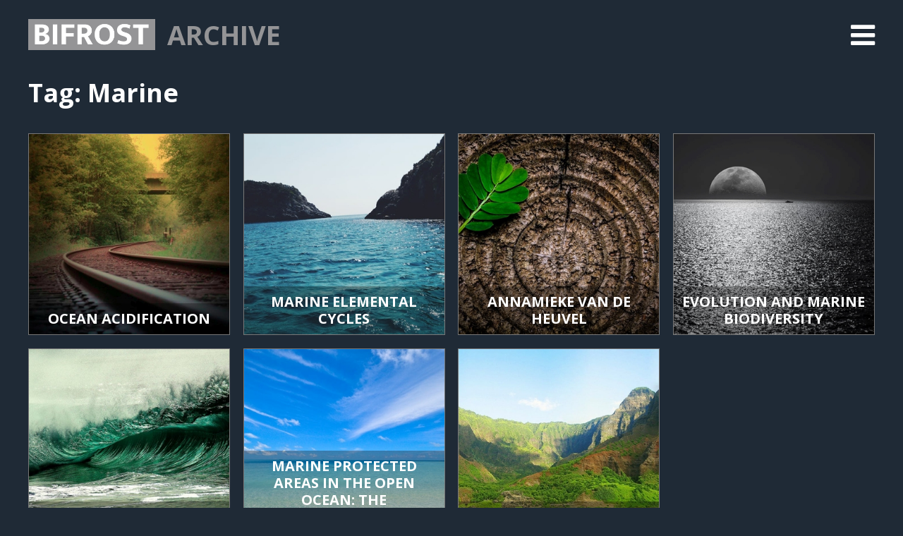

--- FILE ---
content_type: text/html; charset=UTF-8
request_url: https://bifrostonline.org/tag/marine/
body_size: 6682
content:
<!DOCTYPE html>
<html lang="en-US">
<head>
<meta charset="UTF-8">
<meta name="viewport" content="width=device-width, initial-scale=1">
<link rel="profile" href="http://gmpg.org/xfn/11">
<title>Marine &#8211; Bifrost</title>
<meta name='robots' content='max-image-preview:large' />
	<style>img:is([sizes="auto" i], [sizes^="auto," i]) { contain-intrinsic-size: 3000px 1500px }</style>
	<link rel='dns-prefetch' href='//cdnjs.cloudflare.com' />
<link rel='dns-prefetch' href='//fonts.googleapis.com' />
<link rel='dns-prefetch' href='//maxcdn.bootstrapcdn.com' />
<link rel="alternate" type="application/rss+xml" title="Bifrost &raquo; Feed" href="https://bifrostonline.org/feed/" />
<link rel="alternate" type="application/rss+xml" title="Bifrost &raquo; Comments Feed" href="https://bifrostonline.org/comments/feed/" />
<link rel="alternate" type="application/rss+xml" title="Bifrost &raquo; Marine Tag Feed" href="https://bifrostonline.org/tag/marine/feed/" />
<script type="text/javascript">
/* <![CDATA[ */
window._wpemojiSettings = {"baseUrl":"https:\/\/s.w.org\/images\/core\/emoji\/16.0.1\/72x72\/","ext":".png","svgUrl":"https:\/\/s.w.org\/images\/core\/emoji\/16.0.1\/svg\/","svgExt":".svg","source":{"concatemoji":"https:\/\/bifrostonline.org\/wp-includes\/js\/wp-emoji-release.min.js?ver=6.8.3"}};
/*! This file is auto-generated */
!function(s,n){var o,i,e;function c(e){try{var t={supportTests:e,timestamp:(new Date).valueOf()};sessionStorage.setItem(o,JSON.stringify(t))}catch(e){}}function p(e,t,n){e.clearRect(0,0,e.canvas.width,e.canvas.height),e.fillText(t,0,0);var t=new Uint32Array(e.getImageData(0,0,e.canvas.width,e.canvas.height).data),a=(e.clearRect(0,0,e.canvas.width,e.canvas.height),e.fillText(n,0,0),new Uint32Array(e.getImageData(0,0,e.canvas.width,e.canvas.height).data));return t.every(function(e,t){return e===a[t]})}function u(e,t){e.clearRect(0,0,e.canvas.width,e.canvas.height),e.fillText(t,0,0);for(var n=e.getImageData(16,16,1,1),a=0;a<n.data.length;a++)if(0!==n.data[a])return!1;return!0}function f(e,t,n,a){switch(t){case"flag":return n(e,"\ud83c\udff3\ufe0f\u200d\u26a7\ufe0f","\ud83c\udff3\ufe0f\u200b\u26a7\ufe0f")?!1:!n(e,"\ud83c\udde8\ud83c\uddf6","\ud83c\udde8\u200b\ud83c\uddf6")&&!n(e,"\ud83c\udff4\udb40\udc67\udb40\udc62\udb40\udc65\udb40\udc6e\udb40\udc67\udb40\udc7f","\ud83c\udff4\u200b\udb40\udc67\u200b\udb40\udc62\u200b\udb40\udc65\u200b\udb40\udc6e\u200b\udb40\udc67\u200b\udb40\udc7f");case"emoji":return!a(e,"\ud83e\udedf")}return!1}function g(e,t,n,a){var r="undefined"!=typeof WorkerGlobalScope&&self instanceof WorkerGlobalScope?new OffscreenCanvas(300,150):s.createElement("canvas"),o=r.getContext("2d",{willReadFrequently:!0}),i=(o.textBaseline="top",o.font="600 32px Arial",{});return e.forEach(function(e){i[e]=t(o,e,n,a)}),i}function t(e){var t=s.createElement("script");t.src=e,t.defer=!0,s.head.appendChild(t)}"undefined"!=typeof Promise&&(o="wpEmojiSettingsSupports",i=["flag","emoji"],n.supports={everything:!0,everythingExceptFlag:!0},e=new Promise(function(e){s.addEventListener("DOMContentLoaded",e,{once:!0})}),new Promise(function(t){var n=function(){try{var e=JSON.parse(sessionStorage.getItem(o));if("object"==typeof e&&"number"==typeof e.timestamp&&(new Date).valueOf()<e.timestamp+604800&&"object"==typeof e.supportTests)return e.supportTests}catch(e){}return null}();if(!n){if("undefined"!=typeof Worker&&"undefined"!=typeof OffscreenCanvas&&"undefined"!=typeof URL&&URL.createObjectURL&&"undefined"!=typeof Blob)try{var e="postMessage("+g.toString()+"("+[JSON.stringify(i),f.toString(),p.toString(),u.toString()].join(",")+"));",a=new Blob([e],{type:"text/javascript"}),r=new Worker(URL.createObjectURL(a),{name:"wpTestEmojiSupports"});return void(r.onmessage=function(e){c(n=e.data),r.terminate(),t(n)})}catch(e){}c(n=g(i,f,p,u))}t(n)}).then(function(e){for(var t in e)n.supports[t]=e[t],n.supports.everything=n.supports.everything&&n.supports[t],"flag"!==t&&(n.supports.everythingExceptFlag=n.supports.everythingExceptFlag&&n.supports[t]);n.supports.everythingExceptFlag=n.supports.everythingExceptFlag&&!n.supports.flag,n.DOMReady=!1,n.readyCallback=function(){n.DOMReady=!0}}).then(function(){return e}).then(function(){var e;n.supports.everything||(n.readyCallback(),(e=n.source||{}).concatemoji?t(e.concatemoji):e.wpemoji&&e.twemoji&&(t(e.twemoji),t(e.wpemoji)))}))}((window,document),window._wpemojiSettings);
/* ]]> */
</script>
<style id='wp-emoji-styles-inline-css' type='text/css'>

	img.wp-smiley, img.emoji {
		display: inline !important;
		border: none !important;
		box-shadow: none !important;
		height: 1em !important;
		width: 1em !important;
		margin: 0 0.07em !important;
		vertical-align: -0.1em !important;
		background: none !important;
		padding: 0 !important;
	}
</style>
<link rel='stylesheet' id='wp-block-library-css' href='https://bifrostonline.org/wp-includes/css/dist/block-library/style.min.css?ver=6.8.3' type='text/css' media='all' />
<style id='classic-theme-styles-inline-css' type='text/css'>
/*! This file is auto-generated */
.wp-block-button__link{color:#fff;background-color:#32373c;border-radius:9999px;box-shadow:none;text-decoration:none;padding:calc(.667em + 2px) calc(1.333em + 2px);font-size:1.125em}.wp-block-file__button{background:#32373c;color:#fff;text-decoration:none}
</style>
<style id='global-styles-inline-css' type='text/css'>
:root{--wp--preset--aspect-ratio--square: 1;--wp--preset--aspect-ratio--4-3: 4/3;--wp--preset--aspect-ratio--3-4: 3/4;--wp--preset--aspect-ratio--3-2: 3/2;--wp--preset--aspect-ratio--2-3: 2/3;--wp--preset--aspect-ratio--16-9: 16/9;--wp--preset--aspect-ratio--9-16: 9/16;--wp--preset--color--black: #000000;--wp--preset--color--cyan-bluish-gray: #abb8c3;--wp--preset--color--white: #ffffff;--wp--preset--color--pale-pink: #f78da7;--wp--preset--color--vivid-red: #cf2e2e;--wp--preset--color--luminous-vivid-orange: #ff6900;--wp--preset--color--luminous-vivid-amber: #fcb900;--wp--preset--color--light-green-cyan: #7bdcb5;--wp--preset--color--vivid-green-cyan: #00d084;--wp--preset--color--pale-cyan-blue: #8ed1fc;--wp--preset--color--vivid-cyan-blue: #0693e3;--wp--preset--color--vivid-purple: #9b51e0;--wp--preset--gradient--vivid-cyan-blue-to-vivid-purple: linear-gradient(135deg,rgba(6,147,227,1) 0%,rgb(155,81,224) 100%);--wp--preset--gradient--light-green-cyan-to-vivid-green-cyan: linear-gradient(135deg,rgb(122,220,180) 0%,rgb(0,208,130) 100%);--wp--preset--gradient--luminous-vivid-amber-to-luminous-vivid-orange: linear-gradient(135deg,rgba(252,185,0,1) 0%,rgba(255,105,0,1) 100%);--wp--preset--gradient--luminous-vivid-orange-to-vivid-red: linear-gradient(135deg,rgba(255,105,0,1) 0%,rgb(207,46,46) 100%);--wp--preset--gradient--very-light-gray-to-cyan-bluish-gray: linear-gradient(135deg,rgb(238,238,238) 0%,rgb(169,184,195) 100%);--wp--preset--gradient--cool-to-warm-spectrum: linear-gradient(135deg,rgb(74,234,220) 0%,rgb(151,120,209) 20%,rgb(207,42,186) 40%,rgb(238,44,130) 60%,rgb(251,105,98) 80%,rgb(254,248,76) 100%);--wp--preset--gradient--blush-light-purple: linear-gradient(135deg,rgb(255,206,236) 0%,rgb(152,150,240) 100%);--wp--preset--gradient--blush-bordeaux: linear-gradient(135deg,rgb(254,205,165) 0%,rgb(254,45,45) 50%,rgb(107,0,62) 100%);--wp--preset--gradient--luminous-dusk: linear-gradient(135deg,rgb(255,203,112) 0%,rgb(199,81,192) 50%,rgb(65,88,208) 100%);--wp--preset--gradient--pale-ocean: linear-gradient(135deg,rgb(255,245,203) 0%,rgb(182,227,212) 50%,rgb(51,167,181) 100%);--wp--preset--gradient--electric-grass: linear-gradient(135deg,rgb(202,248,128) 0%,rgb(113,206,126) 100%);--wp--preset--gradient--midnight: linear-gradient(135deg,rgb(2,3,129) 0%,rgb(40,116,252) 100%);--wp--preset--font-size--small: 13px;--wp--preset--font-size--medium: 20px;--wp--preset--font-size--large: 36px;--wp--preset--font-size--x-large: 42px;--wp--preset--spacing--20: 0.44rem;--wp--preset--spacing--30: 0.67rem;--wp--preset--spacing--40: 1rem;--wp--preset--spacing--50: 1.5rem;--wp--preset--spacing--60: 2.25rem;--wp--preset--spacing--70: 3.38rem;--wp--preset--spacing--80: 5.06rem;--wp--preset--shadow--natural: 6px 6px 9px rgba(0, 0, 0, 0.2);--wp--preset--shadow--deep: 12px 12px 50px rgba(0, 0, 0, 0.4);--wp--preset--shadow--sharp: 6px 6px 0px rgba(0, 0, 0, 0.2);--wp--preset--shadow--outlined: 6px 6px 0px -3px rgba(255, 255, 255, 1), 6px 6px rgba(0, 0, 0, 1);--wp--preset--shadow--crisp: 6px 6px 0px rgba(0, 0, 0, 1);}:where(.is-layout-flex){gap: 0.5em;}:where(.is-layout-grid){gap: 0.5em;}body .is-layout-flex{display: flex;}.is-layout-flex{flex-wrap: wrap;align-items: center;}.is-layout-flex > :is(*, div){margin: 0;}body .is-layout-grid{display: grid;}.is-layout-grid > :is(*, div){margin: 0;}:where(.wp-block-columns.is-layout-flex){gap: 2em;}:where(.wp-block-columns.is-layout-grid){gap: 2em;}:where(.wp-block-post-template.is-layout-flex){gap: 1.25em;}:where(.wp-block-post-template.is-layout-grid){gap: 1.25em;}.has-black-color{color: var(--wp--preset--color--black) !important;}.has-cyan-bluish-gray-color{color: var(--wp--preset--color--cyan-bluish-gray) !important;}.has-white-color{color: var(--wp--preset--color--white) !important;}.has-pale-pink-color{color: var(--wp--preset--color--pale-pink) !important;}.has-vivid-red-color{color: var(--wp--preset--color--vivid-red) !important;}.has-luminous-vivid-orange-color{color: var(--wp--preset--color--luminous-vivid-orange) !important;}.has-luminous-vivid-amber-color{color: var(--wp--preset--color--luminous-vivid-amber) !important;}.has-light-green-cyan-color{color: var(--wp--preset--color--light-green-cyan) !important;}.has-vivid-green-cyan-color{color: var(--wp--preset--color--vivid-green-cyan) !important;}.has-pale-cyan-blue-color{color: var(--wp--preset--color--pale-cyan-blue) !important;}.has-vivid-cyan-blue-color{color: var(--wp--preset--color--vivid-cyan-blue) !important;}.has-vivid-purple-color{color: var(--wp--preset--color--vivid-purple) !important;}.has-black-background-color{background-color: var(--wp--preset--color--black) !important;}.has-cyan-bluish-gray-background-color{background-color: var(--wp--preset--color--cyan-bluish-gray) !important;}.has-white-background-color{background-color: var(--wp--preset--color--white) !important;}.has-pale-pink-background-color{background-color: var(--wp--preset--color--pale-pink) !important;}.has-vivid-red-background-color{background-color: var(--wp--preset--color--vivid-red) !important;}.has-luminous-vivid-orange-background-color{background-color: var(--wp--preset--color--luminous-vivid-orange) !important;}.has-luminous-vivid-amber-background-color{background-color: var(--wp--preset--color--luminous-vivid-amber) !important;}.has-light-green-cyan-background-color{background-color: var(--wp--preset--color--light-green-cyan) !important;}.has-vivid-green-cyan-background-color{background-color: var(--wp--preset--color--vivid-green-cyan) !important;}.has-pale-cyan-blue-background-color{background-color: var(--wp--preset--color--pale-cyan-blue) !important;}.has-vivid-cyan-blue-background-color{background-color: var(--wp--preset--color--vivid-cyan-blue) !important;}.has-vivid-purple-background-color{background-color: var(--wp--preset--color--vivid-purple) !important;}.has-black-border-color{border-color: var(--wp--preset--color--black) !important;}.has-cyan-bluish-gray-border-color{border-color: var(--wp--preset--color--cyan-bluish-gray) !important;}.has-white-border-color{border-color: var(--wp--preset--color--white) !important;}.has-pale-pink-border-color{border-color: var(--wp--preset--color--pale-pink) !important;}.has-vivid-red-border-color{border-color: var(--wp--preset--color--vivid-red) !important;}.has-luminous-vivid-orange-border-color{border-color: var(--wp--preset--color--luminous-vivid-orange) !important;}.has-luminous-vivid-amber-border-color{border-color: var(--wp--preset--color--luminous-vivid-amber) !important;}.has-light-green-cyan-border-color{border-color: var(--wp--preset--color--light-green-cyan) !important;}.has-vivid-green-cyan-border-color{border-color: var(--wp--preset--color--vivid-green-cyan) !important;}.has-pale-cyan-blue-border-color{border-color: var(--wp--preset--color--pale-cyan-blue) !important;}.has-vivid-cyan-blue-border-color{border-color: var(--wp--preset--color--vivid-cyan-blue) !important;}.has-vivid-purple-border-color{border-color: var(--wp--preset--color--vivid-purple) !important;}.has-vivid-cyan-blue-to-vivid-purple-gradient-background{background: var(--wp--preset--gradient--vivid-cyan-blue-to-vivid-purple) !important;}.has-light-green-cyan-to-vivid-green-cyan-gradient-background{background: var(--wp--preset--gradient--light-green-cyan-to-vivid-green-cyan) !important;}.has-luminous-vivid-amber-to-luminous-vivid-orange-gradient-background{background: var(--wp--preset--gradient--luminous-vivid-amber-to-luminous-vivid-orange) !important;}.has-luminous-vivid-orange-to-vivid-red-gradient-background{background: var(--wp--preset--gradient--luminous-vivid-orange-to-vivid-red) !important;}.has-very-light-gray-to-cyan-bluish-gray-gradient-background{background: var(--wp--preset--gradient--very-light-gray-to-cyan-bluish-gray) !important;}.has-cool-to-warm-spectrum-gradient-background{background: var(--wp--preset--gradient--cool-to-warm-spectrum) !important;}.has-blush-light-purple-gradient-background{background: var(--wp--preset--gradient--blush-light-purple) !important;}.has-blush-bordeaux-gradient-background{background: var(--wp--preset--gradient--blush-bordeaux) !important;}.has-luminous-dusk-gradient-background{background: var(--wp--preset--gradient--luminous-dusk) !important;}.has-pale-ocean-gradient-background{background: var(--wp--preset--gradient--pale-ocean) !important;}.has-electric-grass-gradient-background{background: var(--wp--preset--gradient--electric-grass) !important;}.has-midnight-gradient-background{background: var(--wp--preset--gradient--midnight) !important;}.has-small-font-size{font-size: var(--wp--preset--font-size--small) !important;}.has-medium-font-size{font-size: var(--wp--preset--font-size--medium) !important;}.has-large-font-size{font-size: var(--wp--preset--font-size--large) !important;}.has-x-large-font-size{font-size: var(--wp--preset--font-size--x-large) !important;}
:where(.wp-block-post-template.is-layout-flex){gap: 1.25em;}:where(.wp-block-post-template.is-layout-grid){gap: 1.25em;}
:where(.wp-block-columns.is-layout-flex){gap: 2em;}:where(.wp-block-columns.is-layout-grid){gap: 2em;}
:root :where(.wp-block-pullquote){font-size: 1.5em;line-height: 1.6;}
</style>
<link rel='stylesheet' id='wp-components-css' href='https://bifrostonline.org/wp-includes/css/dist/components/style.min.css?ver=6.8.3' type='text/css' media='all' />
<link rel='stylesheet' id='godaddy-styles-css' href='https://bifrostonline.org/wp-content/mu-plugins/vendor/wpex/godaddy-launch/includes/Dependencies/GoDaddy/Styles/build/latest.css?ver=2.0.2' type='text/css' media='all' />
<link rel='stylesheet' id='noname-google-fonts-css' href='https://fonts.googleapis.com/css?family=Open+Sans:400,400i,600,700%7CCrimson+Text:400,400i,700' type='text/css' media='all' />
<link rel='stylesheet' id='noname-awesome-css' href='https://maxcdn.bootstrapcdn.com/font-awesome/4.7.0/css/font-awesome.min.css' type='text/css' media='all' />
<link rel='stylesheet' id='noname-style-css' href='https://bifrostonline.org/wp-content/themes/bifrost/style.css?ver=1592194191' type='text/css' media='all' />
<link rel='stylesheet' id='slick-style-css' href='https://cdnjs.cloudflare.com/ajax/libs/slick-carousel/1.8.1/slick.min.css' type='text/css' media='all' />
<link rel='stylesheet' id='flexslider-style-css' href='https://bifrostonline.org/wp-content/themes/bifrost/js/flexslider/flexslider.css?ver=1528092565' type='text/css' media='all' />
<script type="text/javascript" src="https://bifrostonline.org/wp-includes/js/jquery/jquery.min.js?ver=3.7.1" id="jquery-core-js"></script>
<script type="text/javascript" src="https://bifrostonline.org/wp-includes/js/jquery/jquery-migrate.min.js?ver=3.4.1" id="jquery-migrate-js"></script>
<link rel="https://api.w.org/" href="https://bifrostonline.org/wp-json/" /><link rel="alternate" title="JSON" type="application/json" href="https://bifrostonline.org/wp-json/wp/v2/tags/725" /><link rel="EditURI" type="application/rsd+xml" title="RSD" href="https://bifrostonline.org/xmlrpc.php?rsd" />
<meta name="generator" content="WordPress 6.8.3" />
<!-- Google Tag Manager -->
<script>(function(w,d,s,l,i){w[l]=w[l]||[];w[l].push({'gtm.start':
new Date().getTime(),event:'gtm.js'});var f=d.getElementsByTagName(s)[0],
j=d.createElement(s),dl=l!='dataLayer'?'&l='+l:'';j.async=true;j.src=
'https://www.googletagmanager.com/gtm.js?id='+i+dl;f.parentNode.insertBefore(j,f);
})(window,document,'script','dataLayer','GTM-N8Z5X79');</script>
<!-- End Google Tag Manager --></head>

<body class="archive tag tag-marine tag-725 wp-theme-bifrost">

<!-- Google Tag Manager (noscript) -->
<noscript><iframe src="https://www.googletagmanager.com/ns.html?id=GTM-N8Z5X79"
height="0" width="0" style="display:none;visibility:hidden"></iframe></noscript>
<!-- End Google Tag Manager (noscript) -->
<div class="site site-inner">

	<header class="site-header">
		<div class="wrap">

			<div class="top">

				<div class="logo">
					<a href="https://bifrostonline.org/">
						<img src="https://bifrostonline.org/wp-content/themes/bifrost/images/logo.png" alt="Bifrost">
					</a>
				</div><!-- .logo -->

				<h1 class="top-title">Archive</h1>
			</div><!-- .top -->

							<div id="site-navigation" class="navigation-primary">
					<button id="menu-toggle" class="menu-toggle menu-ralign"><i class="fa fa-bars"></i><i class="fa fa-close"></i></button>
<nav class="main-navigation menu-ralign">
	<ul id="primary-menu" class="primary-menu"><li id="menu-item-555" class="menu-item menu-item-type-post_type menu-item-object-page menu-item-555"><a href="https://bifrostonline.org/themes/">Themes</a></li>
<li id="menu-item-561" class="menu-item menu-item-type-taxonomy menu-item-object-category menu-item-561"><a href="https://bifrostonline.org/category/documentaries/">Bifrost Documentaries</a></li>
<li id="menu-item-432" class="menu-item menu-item-type-taxonomy menu-item-object-category menu-item-432"><a href="https://bifrostonline.org/category/insights/">Bifrost Insights</a></li>
<li id="menu-item-371" class="menu-item menu-item-type-post_type menu-item-object-page menu-item-371"><a href="https://bifrostonline.org/about/">About</a></li>
<li id="menu-item-1020" class="menu-item menu-item-type-taxonomy menu-item-object-category menu-item-1020"><a href="https://bifrostonline.org/category/features/">Features</a></li>
<li id="menu-item-4646" class="menu-item menu-item-type-taxonomy menu-item-object-category menu-item-4646"><a href="https://bifrostonline.org/category/bridges/">Bridges</a></li>
</ul>	<div class="nav-extra">
		<div id="switch-skin" class="switch-skin"> Mode</div>
	</div>
	<div class="nav-extra">
		<div class="nav-search">
<form role="search" method="get" class="search-form" action="https://bifrostonline.org/">
	<input type="search" id="search-form-696ffc2c9c891" class="search-field" value="" name="s" />
	<button type="submit" class="search-submit"><i class="fa fa-search"></i></button>
</form></div>
	</div>
</nav>				</div><!-- .navigation-primary -->
			
		</div><!-- .wrap -->
	</header>

	<div class="site-content">
<div class="main-page">
	<div class="wrap">

		<h2 class="archive-title">Tag: <span>Marine</span></h2>
		
		<div class="assets clear"><div class="asset no-overlay">
	<a href="https://bifrostonline.org/ocean-acidification/" class="asset-link">		<div class="asset-content">

			<h3 class="asset-title">Ocean acidification</h3>

			<div class="asset-image"><img width="360" height="360" src="https://bifrostonline.org/wp-content/uploads/2018/10/Ocean_acidification.jpg" class="attachment-asset size-asset wp-post-image" alt="" decoding="async" fetchpriority="high" srcset="https://bifrostonline.org/wp-content/uploads/2018/10/Ocean_acidification.jpg 360w, https://bifrostonline.org/wp-content/uploads/2018/10/Ocean_acidification-150x150.jpg 150w, https://bifrostonline.org/wp-content/uploads/2018/10/Ocean_acidification-300x300.jpg 300w" sizes="(max-width: 360px) 100vw, 360px" /></div>

			
		</div>
	</a>
</div>
<div class="asset no-overlay">
	<a href="https://bifrostonline.org/marine-elemental-cycles/" class="asset-link">		<div class="asset-content">

			<h3 class="asset-title">Marine Elemental Cycles</h3>

			<div class="asset-image"><img width="360" height="360" src="https://bifrostonline.org/wp-content/uploads/2018/10/Marine_Elemental_Cycles.jpg" class="attachment-asset size-asset wp-post-image" alt="" decoding="async" srcset="https://bifrostonline.org/wp-content/uploads/2018/10/Marine_Elemental_Cycles.jpg 360w, https://bifrostonline.org/wp-content/uploads/2018/10/Marine_Elemental_Cycles-150x150.jpg 150w, https://bifrostonline.org/wp-content/uploads/2018/10/Marine_Elemental_Cycles-300x300.jpg 300w" sizes="(max-width: 360px) 100vw, 360px" /></div>

			
		</div>
	</a>
</div>
<div class="asset no-overlay">
	<a href="https://bifrostonline.org/annamieke-van-de-heuvel/" class="asset-link">		<div class="asset-content">

			<h3 class="asset-title">Annamieke Van De Heuvel</h3>

			<div class="asset-image"><img width="360" height="360" src="https://bifrostonline.org/wp-content/uploads/2018/10/Annamieke_Van_De_Heuvel.jpg" class="attachment-asset size-asset wp-post-image" alt="" decoding="async" srcset="https://bifrostonline.org/wp-content/uploads/2018/10/Annamieke_Van_De_Heuvel.jpg 360w, https://bifrostonline.org/wp-content/uploads/2018/10/Annamieke_Van_De_Heuvel-150x150.jpg 150w, https://bifrostonline.org/wp-content/uploads/2018/10/Annamieke_Van_De_Heuvel-300x300.jpg 300w" sizes="(max-width: 360px) 100vw, 360px" /></div>

			
		</div>
	</a>
</div>
<div class="asset no-overlay">
	<a href="https://bifrostonline.org/evolution-and-marine-biodiversity/" class="asset-link">		<div class="asset-content">

			<h3 class="asset-title">Evolution and Marine Biodiversity</h3>

			<div class="asset-image"><img width="360" height="360" src="https://bifrostonline.org/wp-content/uploads/2018/10/Evolution_and_Marine_Biodiversity.jpg" class="attachment-asset size-asset wp-post-image" alt="" decoding="async" loading="lazy" srcset="https://bifrostonline.org/wp-content/uploads/2018/10/Evolution_and_Marine_Biodiversity.jpg 360w, https://bifrostonline.org/wp-content/uploads/2018/10/Evolution_and_Marine_Biodiversity-150x150.jpg 150w, https://bifrostonline.org/wp-content/uploads/2018/10/Evolution_and_Marine_Biodiversity-300x300.jpg 300w" sizes="auto, (max-width: 360px) 100vw, 360px" /></div>

			
		</div>
	</a>
</div>
<div class="asset no-overlay">
	<a href="https://bifrostonline.org/marine-spatial-planning/" class="asset-link">		<div class="asset-content">

			<h3 class="asset-title">Marine Spatial Planning</h3>

			<div class="asset-image"><img width="360" height="360" src="https://bifrostonline.org/wp-content/uploads/2018/10/Marine_Spatial_Planning.jpg" class="attachment-asset size-asset wp-post-image" alt="" decoding="async" loading="lazy" srcset="https://bifrostonline.org/wp-content/uploads/2018/10/Marine_Spatial_Planning.jpg 360w, https://bifrostonline.org/wp-content/uploads/2018/10/Marine_Spatial_Planning-150x150.jpg 150w, https://bifrostonline.org/wp-content/uploads/2018/10/Marine_Spatial_Planning-300x300.jpg 300w" sizes="auto, (max-width: 360px) 100vw, 360px" /></div>

			
		</div>
	</a>
</div>
<div class="asset no-overlay">
	<a href="https://bifrostonline.org/marine-protected-areas-in-the-open-ocean-the-implementation-agreement/" class="asset-link">		<div class="asset-content">

			<h3 class="asset-title">Marine Protected Areas in the Open Ocean: The Implementation Agreement</h3>

			<div class="asset-image"><img width="360" height="360" src="https://bifrostonline.org/wp-content/uploads/2018/10/Marine_Protected_Areas_in_the_Open_Ocean.jpg" class="attachment-asset size-asset wp-post-image" alt="" decoding="async" loading="lazy" srcset="https://bifrostonline.org/wp-content/uploads/2018/10/Marine_Protected_Areas_in_the_Open_Ocean.jpg 360w, https://bifrostonline.org/wp-content/uploads/2018/10/Marine_Protected_Areas_in_the_Open_Ocean-150x150.jpg 150w, https://bifrostonline.org/wp-content/uploads/2018/10/Marine_Protected_Areas_in_the_Open_Ocean-300x300.jpg 300w" sizes="auto, (max-width: 360px) 100vw, 360px" /></div>

			
		</div>
	</a>
</div>
<div class="asset no-overlay">
	<a href="https://bifrostonline.org/concepts-of-sustainability/" class="asset-link">		<div class="asset-content">

			<h3 class="asset-title">Concepts of Sustainability</h3>

			<div class="asset-image"><img width="360" height="360" src="https://bifrostonline.org/wp-content/uploads/2018/09/Concepts_of_Sustainability.jpg" class="attachment-asset size-asset wp-post-image" alt="" decoding="async" loading="lazy" srcset="https://bifrostonline.org/wp-content/uploads/2018/09/Concepts_of_Sustainability.jpg 360w, https://bifrostonline.org/wp-content/uploads/2018/09/Concepts_of_Sustainability-150x150.jpg 150w, https://bifrostonline.org/wp-content/uploads/2018/09/Concepts_of_Sustainability-300x300.jpg 300w" sizes="auto, (max-width: 360px) 100vw, 360px" /></div>

			
		</div>
	</a>
</div>
</div>
		
	</div><!-- .wrap -->
</div><!-- .main-page -->

	</div><!-- .site-content -->
	<footer class="site-footer">

		<div class="footer-one">
	<div class="wrap">
		
<nav class="footer1-navigation">
	<ul id="menu-footer-one" class="footer1-menu clear"><li id="menu-item-554" class="menu-item menu-item-type-post_type menu-item-object-page menu-item-554"><a href="https://bifrostonline.org/themes/">Bifrost<br> Themes</a></li>
<li id="menu-item-562" class="menu-item menu-item-type-taxonomy menu-item-object-category menu-item-562"><a href="https://bifrostonline.org/category/documentaries/">Bifrost<br> Documentaries</a></li>
<li id="menu-item-433" class="menu-item menu-item-type-taxonomy menu-item-object-category menu-item-433"><a href="https://bifrostonline.org/category/insights/">Bifrost<br> Insights</a></li>
<li id="menu-item-4351" class="menu-item menu-item-type-taxonomy menu-item-object-category menu-item-4351"><a href="https://bifrostonline.org/category/features/">Bifrost<br> Features</a></li>
<li id="menu-item-370" class="menu-item menu-item-type-post_type menu-item-object-page menu-item-370"><a href="https://bifrostonline.org/about/">About<br> Bifrost</a></li>
<li id="menu-item-4651" class="menu-item menu-item-type-taxonomy menu-item-object-category menu-item-4651"><a href="https://bifrostonline.org/category/bridges/">Bridges</a></li>
</ul></nav>

	</div><!-- .wrap -->
</div><!-- .footer-one --><div class="footer-iconed">
	<div class="wrap">
		
<nav class="footer2-navigation">
	<ul id="menu-footer-two" class="footer2-menu clear"><li id="menu-item-204" class="menu-item menu-item-type-taxonomy menu-item-object-category menu-item-204"><a href="https://bifrostonline.org/category/papers-reports/">Papers &#038;<br> Reports</a></li>
<li id="menu-item-579" class="menu-item menu-item-type-taxonomy menu-item-object-category menu-item-579"><a href="https://bifrostonline.org/category/transcripts/">Interview<br> Transcripts</a></li>
<li id="menu-item-196" class="menu-item menu-item-type-taxonomy menu-item-object-category menu-item-196"><a href="https://bifrostonline.org/category/infographics/">Infographics</a></li>
<li id="menu-item-218" class="menu-item menu-item-type-taxonomy menu-item-object-category menu-item-218"><a href="https://bifrostonline.org/category/maps/">Maps</a></li>
<li id="menu-item-818" class="menu-item menu-item-type-taxonomy menu-item-object-category menu-item-818"><a href="https://bifrostonline.org/category/science/">Science</a></li>
<li id="menu-item-356" class="menu-item menu-item-type-taxonomy menu-item-object-category menu-item-356"><a href="https://bifrostonline.org/category/data-visualizations/">Data<br> Visualizations</a></li>
<li id="menu-item-2338" class="menu-item menu-item-type-taxonomy menu-item-object-category menu-item-2338"><a href="https://bifrostonline.org/category/climate-stories/">Climate Stories</a></li>
<li id="menu-item-2339" class="menu-item menu-item-type-taxonomy menu-item-object-category menu-item-2339"><a href="https://bifrostonline.org/category/podcasts/">Podcasts</a></li>
<li id="menu-item-2340" class="menu-item menu-item-type-taxonomy menu-item-object-category menu-item-2340"><a href="https://bifrostonline.org/category/presentations/">Presentations</a></li>
<li id="menu-item-4415" class="menu-item menu-item-type-taxonomy menu-item-object-category menu-item-4415"><a href="https://bifrostonline.org/category/curated-perspectives/">Curated<br> Perspectives</a></li>
<li id="menu-item-2342" class="menu-item menu-item-type-taxonomy menu-item-object-category menu-item-2342"><a href="https://bifrostonline.org/category/sound-art/">Sound Art</a></li>
<li id="menu-item-2343" class="menu-item menu-item-type-taxonomy menu-item-object-category menu-item-2343"><a href="https://bifrostonline.org/category/image-galleries/">Image<br> Galleries</a></li>
<li id="menu-item-2344" class="menu-item menu-item-type-taxonomy menu-item-object-category menu-item-2344"><a href="https://bifrostonline.org/category/how-it-works/">How it<br> Works</a></li>
<li id="menu-item-2345" class="menu-item menu-item-type-taxonomy menu-item-object-category menu-item-2345"><a href="https://bifrostonline.org/category/exposing-denial/">Exposing Denial</a></li>
<li id="menu-item-2346" class="menu-item menu-item-type-taxonomy menu-item-object-category menu-item-2346"><a href="https://bifrostonline.org/category/calculators-indices/">Calculators &#038;<br> Indices</a></li>
<li id="menu-item-2347" class="menu-item menu-item-type-taxonomy menu-item-object-category menu-item-2347"><a href="https://bifrostonline.org/category/climate-kids/">Climate Kids</a></li>
<li id="menu-item-2348" class="menu-item menu-item-type-taxonomy menu-item-object-category menu-item-2348"><a href="https://bifrostonline.org/category/open-learning/">Open<br> Learning</a></li>
<li id="menu-item-2349" class="menu-item menu-item-type-taxonomy menu-item-object-category menu-item-2349"><a href="https://bifrostonline.org/category/resource-atlases/">Resource<br> Atlases</a></li>
<li id="menu-item-2350" class="menu-item menu-item-type-taxonomy menu-item-object-category menu-item-2350"><a href="https://bifrostonline.org/category/sdg-trackers/">SDG<br> Trackers</a></li>
<li id="menu-item-2351" class="menu-item menu-item-type-taxonomy menu-item-object-category menu-item-2351"><a href="https://bifrostonline.org/category/toolkits/">Toolkits</a></li>
<li id="menu-item-2352" class="menu-item menu-item-type-taxonomy menu-item-object-category menu-item-2352"><a href="https://bifrostonline.org/category/mobilize/">Mobilize</a></li>
</ul></nav>

	</div><!-- .wrap -->
</div><!-- .footer-iconed --><div class="footer-social">
	<div class="wrap">
		
<nav class="social-navigation">
	<ul id="menu-social" class="social-menu"><li id="menu-item-617" class="menu-item menu-item-type-custom menu-item-object-custom menu-item-617"><a target="_blank" href="https://twitter.com/Bifrostonline"><span class="screen-reader-text">Twitter</span></a></li>
<li id="menu-item-613" class="menu-item menu-item-type-custom menu-item-object-custom menu-item-613"><a target="_blank" href="https://www.facebook.com/ProjectBifrostOnline/"><span class="screen-reader-text">Facebook</span></a></li>
<li id="menu-item-614" class="menu-item menu-item-type-custom menu-item-object-custom menu-item-614"><a target="_blank" href="https://www.instagram.com/bifrostonline/"><span class="screen-reader-text">Instagram</span></a></li>
<li id="menu-item-616" class="menu-item menu-item-type-custom menu-item-object-custom menu-item-616"><a target="_blank" href="https://www.youtube.com/channel/UCW0-r-iSE9vsOZQuuVEoIeQ"><span class="screen-reader-text">Youtube</span></a></li>
</ul></nav>

	</div><!-- .wrap -->
</div><!-- .footer-social --><div class="footer-bottom">
	<div class="wrap">
		
<nav class="bottom-navigation">
	<ul id="menu-bottom-menu" class="bottom-menu clear"><li id="menu-item-1638" class="menu-item menu-item-type-post_type menu-item-object-page menu-item-privacy-policy menu-item-1638"><a rel="privacy-policy" href="https://bifrostonline.org/privacy-policy/">Privacy Policy</a></li>
</ul></nav>

	</div><!-- .wrap -->
</div><!-- .footer-bottom -->
	</footer>
</div><!-- .site -->
<script type="speculationrules">
{"prefetch":[{"source":"document","where":{"and":[{"href_matches":"\/*"},{"not":{"href_matches":["\/wp-*.php","\/wp-admin\/*","\/wp-content\/uploads\/*","\/wp-content\/*","\/wp-content\/plugins\/*","\/wp-content\/themes\/bifrost\/*","\/*\\?(.+)"]}},{"not":{"selector_matches":"a[rel~=\"nofollow\"]"}},{"not":{"selector_matches":".no-prefetch, .no-prefetch a"}}]},"eagerness":"conservative"}]}
</script>
<script type="text/javascript" src="https://cdnjs.cloudflare.com/ajax/libs/slick-carousel/1.8.1/slick.min.js" id="slick-script-js"></script>
<script type="text/javascript" src="https://bifrostonline.org/wp-content/themes/bifrost/js/jquery.smooth-scroll.min.js" id="smooth-script-js"></script>
<script type="text/javascript" src="https://bifrostonline.org/wp-content/themes/bifrost/js/flexslider/jquery.flexslider-min.js" id="flexslider-script-js"></script>
<script type="text/javascript" src="https://bifrostonline.org/wp-content/themes/bifrost/js/main.js?ver=1592194214" id="noname-script-js"></script>

</body>
</html>

--- FILE ---
content_type: text/css
request_url: https://bifrostonline.org/wp-content/themes/bifrost/style.css?ver=1592194191
body_size: 5552
content:
/*
Theme Name: Bifrost
Author: Anna Glukhova
Description: Custom theme for Bifrost
Version: 1.0
Text Domain: bifrost
*/

/* Normalize
========================================================================== */

html {
	font-family: sans-serif;
	line-height: 1.15;
	-ms-text-size-adjust: 100%;
	-webkit-text-size-adjust: 100%;
}

body {
	margin: 0;
}

article,
aside,
footer,
header,
nav,
section {
	display: block;
}

h1 {
	font-size: 2em;
	margin: 0.67em 0;
}

figcaption,
figure,
main {
	display: block;
}

figure {
	margin: 0;
}

hr {
	box-sizing: content-box;
	height: 0;
	overflow: visible;
}

pre {
	font-family: monospace, monospace;
	font-size: 1em;
}

b,
strong {
	font-weight: 700;
}

code,
kbd,
samp {
	font-family: monospace, monospace;
	font-size: 1em;
}

dfn {
	font-style: italic;
}

mark {
	background-color: #ff0;
	color: #000;
}

small {
	font-size: 80%;
}

sub,
sup {
	font-size: 75%;
	line-height: 0;
	position: relative;
	vertical-align: baseline;
}

sub {
	bottom: -0.25em;
}

sup {
	top: -0.5em;
}

audio,
video {
	display: inline-block;
}

audio:not([controls]) {
	display: none;
	height: 0;
}

img {
	border-style: none;
}

svg:not(:root) {
	overflow: hidden;
}

button,
input,
optgroup,
select,
textarea {
	margin: 0;
}

button,
input {
	overflow: visible;
}

button,
select {
	text-transform: none;
}

button::-moz-focus-inner,
[type="button"]::-moz-focus-inner,
[type="reset"]::-moz-focus-inner,
[type="submit"]::-moz-focus-inner {
	border-style: none;
	padding: 0;
}

button:-moz-focusring,
[type="button"]:-moz-focusring,
[type="reset"]:-moz-focusring,
[type="submit"]:-moz-focusring {
	outline: 1px dotted ButtonText;
}

legend {
	box-sizing: border-box;
	color: inherit;
	display: table;
	max-width: 100%;
	padding: 0;
	white-space: normal;
}

progress {
	display: inline-block;
	vertical-align: baseline;
}

textarea {
	overflow: auto;
}

[type="checkbox"],
[type="radio"] {
	box-sizing: border-box;
	padding: 0;
}

[type="number"]::-webkit-inner-spin-button,
[type="number"]::-webkit-outer-spin-button {
	height: auto;
}

[type="search"]::-webkit-search-cancel-button,
[type="search"]::-webkit-search-decoration {
	-webkit-appearance: none;
}

::-webkit-file-upload-button {
	-webkit-appearance: button;
	font: inherit;
}

details,
menu {
	display: block;
}

summary {
	display: list-item;
}

canvas {
	display: inline-block;
}

template {
	display: none;
}

[hidden] {
	display: none;
}

/* Box Model
========================================================================== */

html {
	-webkit-box-sizing: border-box;
	-moz-box-sizing: border-box;
	box-sizing: border-box;
}

*,
*::before,
*::after {
	-webkit-box-sizing: inherit;
	-moz-box-sizing: inherit;
	box-sizing: inherit;
}

/* Clearings
========================================================================== */

.clear::before,
.clear::after,
.wrap::before,
.wrap::after,
.nav-links:before,
.nav-links:after {
	content: "";
	display: table;
	table-layout: fixed;
}

.clear::after,
.wrap::after,
.nav-links:after {
	clear: both;
}

/* Accessibility
========================================================================== */

.screen-reader-text {
	clip: rect(1px, 1px, 1px, 1px);
	height: 1px;
	overflow: hidden;
	position: absolute !important;
	width: 1px;
	word-wrap: normal !important;
}

/* Alignments
========================================================================== */

.alignleft {
	display: inline;
	float: left;
	margin-right: 1.5em;
}

.alignright {
	display: inline;
	float: right;
	margin-left: 1.5em;
}

.aligncenter {
	clear: both;
	display: block;
	margin-left: auto;
	margin-right: auto;
}

/* Images
========================================================================== */

img {
	height: auto;
	max-width: 100%;
	vertical-align: middle;
}

/* Featured Images
========================================================================== */

.fade-img a img {
	transition: opacity 0.2s;
}

.fade-img a:hover img,
.fade-img a:focus img {
	opacity: 0.7;
}

/* Make sure embeds and iframes fit their containers
========================================================================== */

embed,
iframe,
object {
	max-width: 100%;
}

.wp-caption,
.gallery-caption {
	margin-bottom: 1.5em;
	max-width: 100%;
}

.wp-caption img[class*="wp-image-"] {
	display: block;
	margin-left: auto;
	margin-right: auto;
}

.wp-caption .wp-caption-text {
	font-family: 'Open Sans', sans-serif;
	font-size: 14px;
	margin: 0.8075em 0;
}

.iframeC iframe {
	width: 100%;
	height: 400px;
}

.postid-4519 iframe {
	background: #fff;
}

/* Youtube
========================================================================== */

.embed-youtube iframe {
	width: 800px;
	height: 450px;
	max-width: 100%;
	min-height: 300px;
}

/* Typography
========================================================================== */

body,
button,
input,
select,
textarea {
	font-family: 'Open Sans', sans-serif;
	font-size: 16px;
	line-height: 1.5;
	color: #333;
}

h1,
h2,
h3,
h4,
h5,
h6 {
	line-height: 1.3;
	margin: 0 0 0.7em;
	padding: 0.9em 0 0;
}

.entry-content h2:first-child,
.entry-content h3:first-child,
.entry-content h4:first-child,
.entry-content h5:first-child,
.entry-content h6:first-child {
	padding-top: 0;
}

h1 {
	font-size: 26px;
	line-height: 1.3;
	margin: 0 0 0.75em;
	padding: 0;
}

h2 {
	font-size: 24px;
}

h3 {
	font-size: 22px;
}

h4 {
	font-size: 20px;
}

h5 {
	font-size: 18px;
}

h6 {
	font-size: 18px;
}

p {
	margin: 0 0 1.5em;
	padding: 0;
}

.wp-video,
.wp-audio {
	margin-bottom: 1.5em;
}

.highlight {
	margin: 0 auto 1.3em;
	text-align: center;
}

.highlight::after,
.single-credit::before,
.all-videos::before,
.acknowledgment::before {
	content: '';
	display: block;
	max-width: 200px;
	margin: 1em auto 0;
	border-top: 2px solid #1292a3;
}

.single-credit::before {
	margin: 1.5em auto 3em;
}

.all-videos::before,
.acknowledgment::before {
	margin: 3em auto;
}

.entry-content {
	font-family: 'Crimson Text', serif;
	font-size: 20px;
}

.single-credit span {
	text-transform: uppercase;
}

.single-credit p {
	margin: 0;
}

.credit-curated {
	font-size: 0.875rem;
	margin-top: 1rem;
}

em, i {
	font-style: italic;
}

.img-round {
	border-radius: 50%;
}

.subtitle {
	font-size: 24px;
	margin-bottom: 1.5em;
}

blockquote {
	font-style: italic;
	margin: 0;
	padding: 0;
	overflow: hidden;
}

/* Credits
========================================================================== */

.embed-credit {
	font-family: 'Open Sans', sans-serif;
	font-size: 14px;
	margin: -1.5em 0 2em;
}

.cat-credit {
	font-family: 'Open Sans', sans-serif;
	margin-bottom: 1.5em;
}

.image-caption {
	font-family: 'Open Sans', sans-serif;
	font-size: 14px;
	margin: 0.8075em 0 2em;
	text-align: center;
}

.video-credit {
	font-family: 'Open Sans', sans-serif;
	font-size: 14px;
	margin: 0.8075em 0 2em;
}

/* Links
========================================================================== */

a {
	color: #1292a3;
	text-decoration: underline;
}

a:hover,
a:active {
	color: #1292a3;
	text-decoration: none;
}

/* Lists
========================================================================== */

ul,
ol {
	margin: 0 0 1.5em;
	padding: 0 0 0 2em;
}

ul {
	list-style: disc;
}

ol {
	list-style: decimal;
}

li > ul,
li > ol {
	margin-bottom: 0;
	margin-left: 1.5em;
}

nav ul {
	list-style: none;
	margin: 0;
	padding: 0;
}

/* Tables
========================================================================== */

table {
	border-collapse: collapse;
	margin: 0 0 1.5em;
	width: 100%;
	line-height: 1.3;
}

thead th {
	border-bottom: 2px solid #777;
	padding-bottom: 0.5em;
}

th {
	padding: 0.4em;
	text-align: left;
}

tr {
	border-bottom: 1px solid #777;
}

tr:last-child {
	border: 0;
}

td {
	padding: 0.4em;
}

th:first-child,
td:first-child {
	padding-left: 0;
}

th:last-child,
td:last-child {
	padding-right: 0;
}

table a {
	text-decoration: none;
}

table a:hover {
	text-decoration: underline;
}

/* Layout
========================================================================== */

body {
	background: #1f2a36;
	color: #fff;
}

.wrap {
	padding: 0 1em;
}

.main-page {
	padding-top: 0.3em;
}

.main-single,
.page-content {
	padding-top: 1em;
}

.single-content {
	max-width: 800px;
	margin: 0 auto;
}

/* Header
========================================================================== */

.site {
	position: relative;
}

.site-header {
	padding-top: 1.7em;
}

.site-header .wrap {
	position: relative;
}

.top {
	position: relative;
}

.logo {
	max-width: 180px;
}

/* Front - Header
========================================================================== */

.page-template-front .site-header,
.page-template-thumbed .site-header {
	position: absolute;
	top: 0;
	left: 0;
	right: 0;
	z-index: 12;
}

.front-title,
.front-subtitle {
	padding: 0;
	margin: 0;
	max-width: 350px;
}

.tagline-link {
	color: #fff;
	text-decoration: none;
	display: inline-block;
	margin-top: 0.375rem;
}

.tagline-link:hover {
	color: #949496;
}

.front-title span {
	display: block;
}

.front-title {
	font-size: 18px;
	line-height: 1;
	text-transform: uppercase;
}

.front-subtitle {
	font-size: 14px;
	line-height: 1;
	font-style: italic;
	padding-top: 0.25rem;
}

/* Main Navigation
========================================================================== */

.menu-ralign {
	right: 1em;
}

.main-navigation {
	position: absolute;
	left: 1em;
	top: 5em;
	z-index: 13;
}

.main-navigation a {
	display: block;
	padding: 1.2em 1em;
	text-decoration: none;
	color: #fff;
	font-size: 16px;
	line-height: 1;
}

.main-navigation a:hover,
.main-navigation a:focus,
.main-navigation a:active {
	color: #dadada;
}

.main-navigation .current-menu-item > a,
.main-navigation .current_page_item > a {
	color: #dadada;
}

.primary-menu {
	display: none;
}

.toggled-on .primary-menu {
	display: block;
}

.main-navigation .primary-menu li,
.nav-extra {
	border-bottom: 1px solid rgba(190, 190, 190, 0.95);
	background: rgba(148, 148, 150, 0.95);
}

.nav-extra:last-child {
	border-bottom: 0;
}

/* Menu toggle */

.menu-toggle {
	padding: 0;
	margin: 0;
	font-size: 16px;
	line-height: 1;
	color: #fff;
	border: 0;
	box-shadow: none;
	text-shadow: none;
	background: none;
	cursor: pointer;
	position: absolute;
	top: 0.15em;
	z-index: 13;
}

.page-template-front .menu-toggle,
.page-template-thumbed .menu-toggle {
	color: #fff;
}

.menu-toggle:hover,
.menu-toggle:focus {
	box-shadow: none;
	background: none;
}

.menu-toggle:focus {
	outline: none;
}

.menu-toggle .fa {
	font-size: 40px;
	line-height: 1;
}

.toggled-on .menu-toggle .fa-bars,
.menu-toggle .fa-close {
	display: none;
}

.toggled-on .menu-toggle .fa-close {
	display: inline-block;
}

/* Front - Top
========================================================================== */

.front-top-image {
	height: 350px;
	background-position: center top;
	background-repeat: no-repeat;
	background-size: cover;
}

/* Front - Signs
========================================================================== */

.front-signs {
	background: #353535;
	position: relative;
}

.front-signs::after {
	content: 'Nasa';
	display: block;
	position: absolute;
	right: 10px;
	bottom: 5px;
	text-align: center;
	font-weight: 600;
	font-size: 11px;
	line-height: 1;
	color: #dadada;
	text-transform: uppercase;
}

.slider-signs {
	list-style: none;
	padding: 0 50px;
	margin: 0;
}

.sign {
	position: relative;
	height: 95px;
}

.sign::before {
	content: '';
	display: block;
	position: absolute;
	top: 0;
	left: 0;
	height: 95px;
	width: 99%;
	transform: skew(-8deg);
	background: #1f1f1f;
}

.sign-content {
	position: absolute;
	top: 0;
	left: 1em;
	right: 1em;
	bottom: 0;
	background-position: left center;
	background-repeat: no-repeat;
	background-size: contain;
}

/* Slick Carousel
========================================================================== */

.slick-arrow {
	width: 50px;
	font-size: 20px;
	line-height: 1;
	color: #fff;
	text-align: center;
	position: absolute;
	top: 0;
	bottom: 0;
	padding-top: 37px;
	opacity: 0.6;
	cursor: pointer;
}

.slick-arrow:hover {
	opacity: 1;
}

.slick-prev {
	left: 0;
}

.slick-next {
	right: 0;
}

/* Assets
========================================================================== */

.assets {
	padding-top: 1em;
	padding-bottom: 1em;
}

.asset {
	max-width: 282px;
	margin: 0 auto 1em;
	border: 1px solid #777;
}

.asset-image {
	text-align: center;
}

.asset-link {
	display: block;
	color: #fff;
	text-decoration: none;
}

.asset-link:hover,
.asset-link:active {
	color: #fff;
	text-decoration: none;
}

.asset-content {
	position: relative;
}

.asset-title {
	position: absolute;
	bottom: 0;
	left: 0;
	right: 0;
	padding: 0.5em;
	margin: 0;
	text-transform: uppercase;
	font-size: 18px;
	line-height: 1.2;
	color: #fff;
	text-align: center;
	background: rgba(0, 0, 0, 0.3);
	z-index: 1;
	overflow: hidden;
	overflow-wrap: break-word;
	max-height: 100%;
}

.asset-overlay {
	position: absolute;
	top: 0;
	left: 0;
	right: 0;
	bottom: 0;
	background: rgba(148, 148, 150, 0.95);
	padding: 1em;
	overflow: hidden;
	display: none;
	z-index: 2;
}

/* Footer One
========================================================================== */

.footer-one {
	background: #687167;
}

.footer1-navigation {
	font-size: 0.9375rem;
	line-height: 1.3;
	font-weight: 600;
	padding-top: 1em;
	text-align: center;
}

.footer1-navigation li {
	margin-bottom: 1em;
	padding: 0 0.5em;
}

.footer1-navigation li br {
	display: none;
}

.footer1-navigation a {
	color: #fff;
	text-decoration: none;
	text-transform: uppercase;
}

.footer1-navigation a:hover,
.footer1-navigation a:active,
.footer1-navigation a:focus {
	color: #dadada;
	text-decoration: none;
}

/* Footer Iconed
========================================================================== */

.footer-iconed {
	font-size: 12px;
	line-height: 1.3;
	font-weight: 600;
	padding-top: 2em;
	text-align: center;
}

.footer-iconed li {
	width: 50%;
	height: 6.1em;
	float: left;
	margin-bottom: 3em;
	padding: 0 0.5em;
}

.footer-iconed a {
	display: block;
	color: #fff;
	text-decoration: none;
	text-transform: uppercase;
}

.footer-iconed a:hover,
.footer-iconed a:active,
.footer-iconed a:focus {
	opacity: 0.7;
	text-decoration: none;
}

.footer-iconed a::before {
	content: '';
	display: block;
	width: 50px;
	height: 50px;
	margin: 0 auto 4px;
	background-image: url('images/footer.png');
	background-position: 0 0;
	background-repeat: no-repeat;
	background-size: 50px auto;
}

.footer-iconed li:nth-child(2) a::before {
	background-position: 0 -55px;
}

.footer-iconed li:nth-child(3) a::before {
	background-position: 0 -110px;
}

.footer-iconed li:nth-child(4) a::before {
	background-position: 0 -165px;
}

.footer-iconed li:nth-child(5) a::before {
	background-position: 0 -220px;
}

.footer-iconed li:nth-child(6) a::before {
	background-position: 0 -275px;
}

.footer-iconed li:nth-child(7) a::before {
	background-position: 0 -330px;
}

.footer-iconed li:nth-child(8) a::before {
	background-position: 0 -385px;
}

.footer-iconed li:nth-child(9) a::before {
	background-position: 0 -440px;
}

.footer-iconed li:nth-child(10) a::before {
	background-position: 0 -495px;
}

.footer-iconed li:nth-child(11) a::before {
	background-position: 0 -550px;
}

.footer-iconed li:nth-child(12) a::before {
	background-position: 0 -605px;
}

.footer-iconed li:nth-child(13) a::before {
	background-position: 0 -660px;
}

.footer-iconed li:nth-child(14) a::before {
	background-position: 0 -715px;
}

.footer-iconed li:nth-child(15) a::before {
	background-position: 0 -770px;
}

.footer-iconed li:nth-child(16) a::before {
	background-position: 0 -825px;
}

.footer-iconed li:nth-child(17) a::before {
	background-position: 0 -880px;
}

.footer-iconed li:nth-child(18) a::before {
	background-position: 0 -935px;
}

.footer-iconed li:nth-child(19) a::before {
	background-position: 0 -990px;
}

.footer-iconed li:nth-child(20) a::before {
	background-position: 0 -1045px;
}

.footer-iconed li:nth-child(21) a::before {
	background-position: 0 -1100px;
}

/* Footer Social
========================================================================== */

.footer-social {
	background: #687167;
	padding: 1em 0;
}

.social-navigation {
	text-align: center;
}

.social-navigation li {
	display: inline-block;
	margin: 0 0.4em;
}

.social-navigation a {
	display: block;
	width: 32px;
	height: 32px;
	text-decoration: none;
	border-radius: 50%;
	background: #fff;
}

.social-navigation a:hover,
.social-navigation a:focus,
.social-navigation a:active {
	background: #1292a3;
}

.social-navigation a::before {
	display: block;
	content: '\f1e0';
	font-family: 'FontAwesome';
	font-size: 18px;
	line-height: 32px;
	text-align: center;
	color: #687167;
}

.social-navigation a:hover::before,
.social-navigation a:focus::before,
.social-navigation a:active::before {
	color: #fff;
}

.social-navigation a[href*="facebook.com"]::before {
	content: '\f09a';
}

.social-navigation a[href*="twitter.com"]::before {
	content: '\f099';
}

.social-navigation a[href*="instagram.com"]::before {
	content: '\f16d';
}

.social-navigation a[href*="google.com"]::before {
	content: '\f0d5';
}

.social-navigation a[href*="youtube.com"]::before {
	content: '\f167';
}

/* Footer Bottom
========================================================================== */

.footer-bottom {
	background: #687167;
	padding: 0 0 1em;
	text-align: center;
}

.footer-bottom a {
	color: #fff;
	text-decoration: none;
}

.footer-bottom a:hover,
.footer-bottom a:focus,
.footer-bottom a:active {
	text-decoration: underline;
}

/* Nav Extra
========================================================================== */

.nav-extra {
	display: none;
}

.toggled-on .nav-extra {
	display: block;
}

/* Alt Skin
========================================================================== */

.switch-skin::before {
	content: 'Day';
}

.alt-skin .switch-skin::before {
	content: 'Night';
}

.switch-skin {
	background: #949496;
	padding: 1.2em 1em;
	font-size: 16px;
	line-height: 1;
	color: #fff;
	cursor: pointer;
}

.switch-skin:hover {
	color: #dadada;
}

.alt-skin {
	background: #fff;
	color: #333;
}

.alt-skin .footer-iconed {
	background: #353a34;
}

.alt-skin .menu-toggle {
	color: #949496;
}

.alt-skin .entry-content h1,
.alt-skin .entry-content h2,
.alt-skin .entry-content h3,
.alt-skin .entry-content h4,
.alt-skin .entry-content h5,
.alt-skin .entry-content h6 {
	color: #505050;
}

/* Page
========================================================================== */

.top-title {
	font-size: 30px;
	font-weight: 700;
	line-height: 1;
	color: #949496;
	text-transform: uppercase;
	padding: 0;
	margin: 0.7em 0 0;
}

.top-title a {
	color: #949496;
	text-decoration: none;
}

.top-title a:hover,
.top-title a:focus,
.top-title a:active {
	color: #1292a3;
	text-decoration: none;
}

.archive-title {
	margin: 0.5em 0;
	padding: 0;
}

/* Tags
========================================================================== */

.tags {
	margin: 0 0 3em;
}

.tags a {
	display: inline-block;
	background: #1292a3;
	font-size: 14px;
	line-height: 1;
	color: #fff;
	text-transform: uppercase;
	text-decoration: none;
	padding: 0.3em 0.5em;
	margin: 0 0.5em 0.5em 0;
}

.tags a:hover,
.tags a:focus,
.tags a:active {
	background: #949496;
	text-decoration: none;
}

/* Related
========================================================================== */

.related-title {
	display: inline-block;
	margin: 0;
	padding: 0 1em;
	background: #949496;
	font-size: 16px;
	line-height: 1.3;
	text-transform: uppercase;
	color: #fff;
}

/* Share
========================================================================== */

.share {
	display: inline-block;
	background: #949496;
	margin: 1.5em 0;
}

.share li {
	float: left;
	width: 45px;
	font-size: 22px;
	line-height: 1;
	border-right: 1px solid #fff;
	text-align: center;
}

.share li:last-child {
	border-right: 0;
}

.share a {
	display: block;
	padding: 0.4em 0;
	color: #fff;
}

.share a:hover,
.share a:focus,
.share a:active {
	background: #1292a3;
}

/* Full Width
========================================================================== */

.full-width {
	padding: 0 1em;
}

.full-image {
	text-align: center;
}

.single-content-full {
	margin-top: 1.75em;
}

/* Sound Art
========================================================================== */

.score {
	margin: 1em 0;
}

.score-day {
	display: none;
}

.alt-skin .score-night {
	display: none;
}

.alt-skin .score-day {
	display: block;
}

/* Team
========================================================================== */

.team {
	margin-bottom: 3em;
}

.team-image {
	text-align: center;
	max-width: 180px;
	margin: 0 auto 0.5em;
}

.team-content p {
	margin-bottom: 0;
}

/* Gallery
========================================================================== */

.gallery {
	margin: 0 -0.75% -1.5%;
}

.gallery-item {
	width: 48.5%;
	float: left;
	margin: 0 0.75% 1.5%;
	border: 1px solid #777;
}

/* About
========================================================================== */

.about h2 {
	padding: 0;
	margin: 1.3em 0;
}

.about-contact {
	margin-bottom: 3em;
}

/* A-Z List
========================================================================== */

.az-list {
	margin: 1em 0;
	padding: 0;
	list-style: none;
	text-transform: uppercase;
	text-align: center;
}

.az-list li {
	display: inline-block;
	font-size: 32px;
	line-height: 1;
	font-weight: 600;
	margin: 2px;
}

.az-list a {
	color: #949496;
	text-decoration: none;
}

.az-list a:hover,
.az-list a:focus,
.az-list a:active {
	color: #1292a3;
	text-decoration: none;
}

.az-list .current-cat a {
	color: #1292a3;
}

/* Search
========================================================================== */

.nav-search {
	padding: 0.619em 1em;
}

.search-form {
	position: relative;
	font-size: 16px;
	line-height: 1.5;
}

.search-field {
	display: block;
	width: 100%;
	border: 1px solid #ccc;
	border-top: 0;
	margin: 0;
	padding: 0.3em 2.5em 0.3em 0.5em;
	background: #fff;
	color: #333;
	border-radius: 0;
	box-shadow: none;
	-webkit-appearance: none;
}

.search-form .search-submit {
	position: absolute;
	top: 0;
	bottom: 0;
	right: 0;
	background: transparent;
	border: 0;
	border-left: 1px solid #ccc;
	padding: 0 0.6em;
	border-radius: 0;
	box-shadow: none;
	-webkit-appearance: none;
	cursor: pointer;
}

.search-results .asset-link {
	color: #1292a3;
	text-decoration: none;
	display: inline;
}

.search-results .asset-link:hover,
.search-results .asset-link:active {
	color: #1292a3;
	text-decoration: underline;
}

/* Videos
========================================================================== */

.video-responsive {
	position: relative;
	height: 0;
	padding-bottom: 56.25%;
	overflow: hidden;
}

.video-responsive iframe {
	position: absolute;
	top: 0;
	bottom: 0;
	left: 0;
	width: 100%;
	height: 100%;
	border: 0;
}

.video-title {
	font-size: 16px;
	text-transform: uppercase;
	margin: 1.5em 0 1em;
}

.interviewee-desc {
	margin-bottom: 1.5em;
}

.interviewee-desc a {
	text-decoration: none;
}

.interviewee-desc a:hover,
.interviewee-desc a:focus,
.interviewee-desc a:active {
	text-decoration: underline;
}

.video-content a,
.featured-link {
	text-decoration: none;
}

.video-content a:hover,
.video-content a:focus,
.video-content a:active,
.featured-link:hover,
.featured-link:focus,
.featured-link:active {
	text-decoration: underline;	
}

.video-content a::after,
.featured-link::after {
	content: '\f061';
	font-family: 'FontAwesome';
	font-size: 18px;
	padding-left: 0.5em;
}

.link-default::after {
	display: none;
}

.interviewee-video .single-content,
.documentary .single-content {
	max-width: none;
}

.doc-content a {
	text-decoration: none;
}

.doc-content a:hover,
.doc-content a:focus,
.doc-content a:active {
	text-decoration: underline;
}

/* Page/Post
========================================================================== */

.entry-title {
	font-size: 16px;
	line-height: 1.3;
	padding: 0;
	margin: 0 0 0.5em;
}

.entry-summary {
	margin-bottom: 2em;
}

.page-title {
	margin: 0.7em 0;
}

/* Pagination
========================================================================== */

.pagination {
	border-top: 1px solid rgba(190, 190, 190, 0.95);
	font-size: 14px;
	font-weight: 700;
	padding: 2em 0 3em;
	text-align: center;
}

.page-numbers {
	display: none;
	padding: 0.5em 0.75em;
	text-decoration: none;
}

.page-numbers.current {
	color: #949496;
	display: inline-block;
}

.page-numbers.current .screen-reader-text {
	clip: auto;
	height: auto;
	overflow: auto;
	position: relative !important;
	width: auto;
}

.prev.page-numbers,
.next.page-numbers {
	background-color: #949496;
	color: #fff;
	display: inline-block;
	font-size: 24px;
	line-height: 1;
	padding: 0.25em 0.6em 0.4em;
}

.prev.page-numbers:focus,
.prev.page-numbers:hover,
.next.page-numbers:focus,
.next.page-numbers:hover {
	background-color: #1292a3;
	color: #fff;
}

.prev.page-numbers {
	float: left;
}

.next.page-numbers {
	float: right;
}

/* Transcripts
========================================================================== */

.trans-title {
	text-transform: uppercase;
}

.trans-image {
	text-align: center;
	margin-bottom: 1em;
}

.trans-detail {
	text-align: center;
}

/* Past
========================================================================== */

.past-title {
	font-family: 'Crimson Text', serif;
	text-align: center;
}

.past-image {
	margin-bottom: 2em;
}

/* Single Link
========================================================================== */

.centered-image {
	text-align: center;
	margin-bottom: 1em;
}

.single-link {
	margin-bottom: 1.5em;
}

/* Goals
========================================================================== */

.goal {
	margin-bottom: 3em;
}

.goal-image {
	display: none;
}

.goal:first-child .goal-image {
	display: block;
	text-align: center;
	max-width: 250px;
	margin: 0 auto 1em;
}

.goal-content p {
	margin-bottom: 0;
}

.goal-title {
	margin: 0 0 0.5em;
	padding: 0;
	font-size: 24px;
}

/* Expand
========================================================================== */

.expand-content {
	display: none;
	margin-bottom: 1.5em;
}

.expand-link,
.expand-link:active,
.expand-link:focus {
	text-decoration: none;
}

.expand-link:hover {
	text-decoration: underline;
}

/* Climate Stories
========================================================================== */

.featured-image {
	text-align: center;
	margin-bottom: 1.64em;
}

.featured-image img {
	border-radius: 50%;
}

/* Bridges
========================================================================== */

.cat-logo {
	text-align: center;
}

.cat-logo img {
	width: 100px;
}

.logo-line {
	margin-bottom: 1.5rem;
	text-align: center;
}

/* Grand Gallery
========================================================================== */

.grand-gallery-container {
	max-width: 800px;
	margin: 0 auto;
}

.grand-gallery {
	max-width: 500px;
	margin: 0 auto;
}

@media screen and (min-width: 1600px) {
	.grand-gallery {
		max-width: 800px;
	}
}

.grand-gallery-thumbs {
	margin: 0.5rem 0;
	padding: 0 1.5rem;
	position: relative;
}

.grand-gallery-thumb {
	margin: 0 5px;
}

.grand-gallery .slick-arrow,
.grand-gallery-thumbs .slick-arrow {
	width: 1.25rem;
	height: 1.25rem;
	background: #949496;
	line-height: 1.25rem;
	text-align: center;
	padding: 0;
	font-size: 0.875rem;
	margin-top: -0.625rem;
	border-radius: 50%;
	top: 50%;
	bottom: auto;
	z-index: 9999;
}

.grand-gallery-thumb img {
	transition: opacity 0.2s;
	opacity: 0.5;
	cursor: pointer;
}

.grand-gallery-thumb:hover img,
.grand-gallery-thumb:focus img,
.grand-gallery-thumb.slick-current img {
	opacity: 1;
}

.grand-gallery-thumb.slick-current img {
	cursor: auto;
	border: 1px solid #bebebe;
}

.grand-gallery-caption {
	display: none;
}

.grand-gallery-caption.active {
	display: block;
}

.grand-gallery-loading {
	background-image: url('images/loader_light.gif');
	background-position: center center;
	background-repeat: no-repeat;
}

.alt-skin .grand-gallery-loading {
	background-image: url('images/loader_dark.gif');
}

/* Media Queries
========================================================================== */

@media screen and (min-width: 29em) {

	.iframeC iframe {
		height: 500px;
	}
}

@media screen and (min-width: 30em) {

	.main-navigation {
		left: auto;
	}

	.front-top {
		position: relative;
		height: 0;
		padding-bottom: 56.55%;
	}

	.front-top-image {
		height: 100%;
		position: absolute;
		top: 0;
		bottom: 0;
		left: 0;
		right: 0;
		z-index: 11;
	}

	.footer1-navigation li {
		height: 2.6em;
		float: left;
	}

	.footer1-navigation li:last-child {
		padding-top: 0.6em;
	}

	.footer1-navigation li br {
		display: inline;
	}

	.footer1-navigation li,
	.footer-iconed li {
		width: 33.33333%;
	}

	.assets {
		margin: 0 -0.75%;
	}

	.asset {
		max-width: none;
		width: 48.5%;
		float: left;
		margin: 0 0.75% 1.5%;
	}

	.gallery-item {
		width: 23.5%;
	}

	.team {
		margin-bottom: 2em;
	}

	.team-image {
		width: 15%;
		float: left;
		margin: 0;
		max-width: none;
	}

	.team-content {
		width: 85%;
		float: left;
		padding-left: 1em;
	}
}

@media screen and (min-width: 39em) {
	
	.iframeC iframe {
		height: 800px;
	}
}

@media screen and (min-width: 48em) {

	h1 {
		font-size: 42px;
		line-height: 1.2;
		margin: 0 0 0.7em;
	}

	h2 {
		font-size: 36px;
	}

	h3 {
		font-size: 30px;
	}

	h4 {
		font-size: 22px;
	}

	h5 {
		font-size: 20px;
	}

	h6 {
		font-size: 20px;
	}

	.site-front .logo {
		max-width: 220px;
	}

	.front-title {
		font-size: 23px;
	}

	.site-front .menu-toggle {
		top: 0.4em;
	}

	.asset {
		width: 23.5%;
	}

	.asset-title {
		font-size: 15px;
	}

	.gallery-item {
		width: 18.5%;
	}

	.asset-link:hover .asset-overlay {
		display: block;
	}

	.no-overlay .asset-image {
		transition: opacity 0.2s;	
	}

	.no-overlay .asset-link:hover .asset-image,
	.no-overlay .asset-link:focus .asset-image {
		opacity: 0.7;
	}

	.site-inner .logo {
		position: absolute;
		top: 0;
		left: 0;
	}

	.top-title {
		margin: 0 0 0 180px;
		padding: 3px 0 3px 17px;
		font-size: 38px;
	}

	.main-page {
		padding-top: 1.25em;
	}

	.main-single,
	.page-content {
		padding-top: 3em;
	}

	.single-content h1 {
		text-align: center;
	}

	.embed-youtube iframe {
		min-height: 400px;
	}

	.video-title {
		font-size: 22px;
	}

	.entry-title {
		font-size: 24px;
	}

	.site-content {
		min-height: calc(100vh - 304px);
	}

	.admin-bar .site-content {
		min-height: calc(100vh - 336px);
	}

	.social-navigation li {
		margin: 0 1.35em;
	}

	.subtitle {
		font-size: 26px;
		text-align: center;
	}
}

@media screen and (min-width: 64em) {

	.wrap {
		max-width: 1264px;
		margin: 0 auto;
		padding: 0 2em;
	}

	.menu-ralign {
		right: 2em;
	}

	.site-front .logo {
		max-width: 343px;
	}

	.site-front .menu-toggle {
		top: 1.3em;
	}

	.front-title {
		font-size: 35px;
	}

	.front-subtitle {
		font-size: 19px;
	}

	.asset-title {
		font-size: 18px;
	}

	.entry-content {
		font-size: 22px;
	}

	.video-data {
		font-size: 18px;
	}

	.pagination {
		font-size: 16px;
	}

	.page-numbers {
		display: inline-block;
	}

	a.page-numbers:hover,
	a.page-numbers:focus,
	a.page-numbers:active {
		text-decoration: underline;
	}

	.page-numbers.current .screen-reader-text {
		clip: rect(1px, 1px, 1px, 1px);
		height: 1px;
		overflow: hidden;
		position: absolute !important;
		width: 1px;
	}

	.goal {
		margin-bottom: 2em;
	}

	.goal-image {
		width: 15%;
		float: left;
		display: block;
	}

	.goal:first-child .goal-image {
		max-width: none;
		margin: 0;
	}

	.goal-content {
		width: 85%;
		float: left;
		padding-left: 1em;
	}

	.footer1-navigation li {
		width: 16.6666666%;
	}

	.footer-iconed li {
		width: 14.28571%;
	}
}

@media screen and (min-width: 75em) {

	.asset-title {
		font-size: 20px;
	}
}